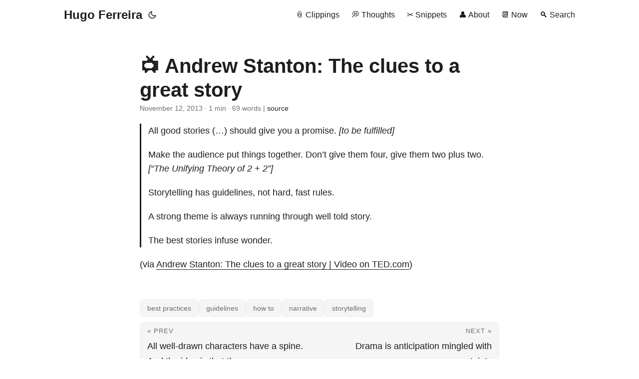

--- FILE ---
content_type: text/html; charset=utf-8
request_url: https://hugo.ferreira.cc/all-good-stories-should-give-you-a-promise/
body_size: 4666
content:
<!DOCTYPE html>
<html lang="en" dir="auto">

<head><meta charset="utf-8">
<meta http-equiv="X-UA-Compatible" content="IE=edge">
<meta name="viewport" content="width=device-width, initial-scale=1, shrink-to-fit=no">
<meta name="robots" content="index, follow">
<title>Andrew Stanton: The clues to a great story | Hugo Ferreira</title>
<meta name="keywords" content="best practices, guidelines, how to, narrative, storytelling">
<meta name="description" content="All good stories (&hellip;) should give you a promise. [to be fulfilled]
Make the audience put things together. Don&rsquo;t give them four, give them two plus two. [&ldquo;The Unifying Theory of 2 &#43; 2&rdquo;]
Storytelling has guidelines, not hard, fast rules.
A strong theme is always running through well told story.
The best stories infuse wonder.
(via Andrew Stanton: The clues to a great story | Video on TED.com)">
<meta name="author" content="Hugo Ferreira">
<link rel="canonical" href="https://hugo.ferreira.cc/all-good-stories-should-give-you-a-promise/">
<link crossorigin="anonymous" href="/assets/css/stylesheet.2154333d294b19a522dee4a327f59062381340ec76fddda8103133fd19e8602a.css" integrity="sha256-IVQzPSlLGaUi3uSjJ/WQYjgTQOx2/d2oEDEz/RnoYCo=" rel="preload stylesheet" as="style">
<link rel="icon" href="https://hugo.ferreira.cc/favicon.ico">
<link rel="icon" type="image/png" sizes="16x16" href="https://hugo.ferreira.cc/favicon-16x16.png">
<link rel="icon" type="image/png" sizes="32x32" href="https://hugo.ferreira.cc/favicon-32x32.png">
<link rel="apple-touch-icon" href="https://hugo.ferreira.cc/apple-touch-icon.png">
<link rel="mask-icon" href="https://hugo.ferreira.cc/safari-pinned-tab.svg">
<meta name="theme-color" content="#2e2e33">
<meta name="msapplication-TileColor" content="#2e2e33">
<link rel="alternate" hreflang="en" href="https://hugo.ferreira.cc/all-good-stories-should-give-you-a-promise/">
<noscript>
    <style>
        #theme-toggle,
        .top-link {
            display: none;
        }

    </style>
    <style>
        @media (prefers-color-scheme: dark) {
            :root {
                --theme: rgb(29, 30, 32);
                --entry: rgb(46, 46, 51);
                --primary: rgb(218, 218, 219);
                --secondary: rgb(155, 156, 157);
                --tertiary: rgb(65, 66, 68);
                --content: rgb(196, 196, 197);
                --code-block-bg: rgb(46, 46, 51);
                --code-bg: rgb(55, 56, 62);
                --border: rgb(51, 51, 51);
            }

            .list {
                background: var(--theme);
            }

            .list:not(.dark)::-webkit-scrollbar-track {
                background: 0 0;
            }

            .list:not(.dark)::-webkit-scrollbar-thumb {
                border-color: var(--theme);
            }
        }

    </style>
</noscript><meta property="og:title" content="Andrew Stanton: The clues to a great story" />
<meta property="og:description" content="All good stories (&hellip;) should give you a promise. [to be fulfilled]
Make the audience put things together. Don&rsquo;t give them four, give them two plus two. [&ldquo;The Unifying Theory of 2 &#43; 2&rdquo;]
Storytelling has guidelines, not hard, fast rules.
A strong theme is always running through well told story.
The best stories infuse wonder.
(via Andrew Stanton: The clues to a great story | Video on TED.com)" />
<meta property="og:type" content="article" />
<meta property="og:url" content="https://hugo.ferreira.cc/all-good-stories-should-give-you-a-promise/" />
<meta property="og:image" content="https://hugo.ferreira.cc/hf-bw.jpg" />
<meta property="article:section" content="clippings" />
<meta property="article:published_time" content="2013-11-12T07:07:28+00:00" />
<meta property="article:modified_time" content="2013-11-12T07:07:28+00:00" />


<meta name="twitter:card" content="summary_large_image" />
<meta name="twitter:image" content="https://hugo.ferreira.cc/hf-bw.jpg" />
<meta name="twitter:title" content="Andrew Stanton: The clues to a great story"/>
<meta name="twitter:description" content="All good stories (&hellip;) should give you a promise. [to be fulfilled]
Make the audience put things together. Don&rsquo;t give them four, give them two plus two. [&ldquo;The Unifying Theory of 2 &#43; 2&rdquo;]
Storytelling has guidelines, not hard, fast rules.
A strong theme is always running through well told story.
The best stories infuse wonder.
(via Andrew Stanton: The clues to a great story | Video on TED.com)"/>


<script type="application/ld+json">
{
  "@context": "https://schema.org",
  "@type": "BreadcrumbList",
  "itemListElement": [
    {
      "@type": "ListItem",
      "position":  1 ,
      "name": "Clippings",
      "item": "https://hugo.ferreira.cc/clippings/"
    }, 
    {
      "@type": "ListItem",
      "position":  2 ,
      "name": "Andrew Stanton: The clues to a great story",
      "item": "https://hugo.ferreira.cc/all-good-stories-should-give-you-a-promise/"
    }
  ]
}
</script>
<script type="application/ld+json">
{
  "@context": "https://schema.org",
  "@type": "BlogPosting",
  "headline": "Andrew Stanton: The clues to a great story",
  "name": "Andrew Stanton: The clues to a great story",
  "description": "All good stories (\u0026hellip;) should give you a promise. [to be fulfilled]\nMake the audience put things together. Don\u0026rsquo;t give them four, give them two plus two. [\u0026ldquo;The Unifying Theory of 2 + 2\u0026rdquo;]\nStorytelling has guidelines, not hard, fast rules.\nA strong theme is always running through well told story.\nThe best stories infuse wonder.\n(via Andrew Stanton: The clues to a great story | Video on TED.com)",
  "keywords": [
    "best practices", "guidelines", "how to", "narrative", "storytelling"
  ],
  "articleBody": " All good stories (…) should give you a promise. [to be fulfilled]\nMake the audience put things together. Don’t give them four, give them two plus two. [“The Unifying Theory of 2 + 2”]\nStorytelling has guidelines, not hard, fast rules.\nA strong theme is always running through well told story.\nThe best stories infuse wonder.\n(via Andrew Stanton: The clues to a great story | Video on TED.com)\n",
  "wordCount" : "69",
  "inLanguage": "en",
  "image": "https://hugo.ferreira.cc/hf-bw.jpg","datePublished": "2013-11-12T07:07:28Z",
  "dateModified": "2013-11-12T07:07:28Z",
  "author":{
    "@type": "Person",
    "name": "Hugo Ferreira"
  },
  "mainEntityOfPage": {
    "@type": "WebPage",
    "@id": "https://hugo.ferreira.cc/all-good-stories-should-give-you-a-promise/"
  },
  "publisher": {
    "@type": "Organization",
    "name": "Hugo Ferreira",
    "logo": {
      "@type": "ImageObject",
      "url": "https://hugo.ferreira.cc/favicon.ico"
    }
  }
}
</script>
</head>

<body class="" id="top">
<script>
    if (localStorage.getItem("pref-theme") === "dark") {
        document.body.classList.add('dark');
    } else if (localStorage.getItem("pref-theme") === "light") {
        document.body.classList.remove('dark')
    } else if (window.matchMedia('(prefers-color-scheme: dark)').matches) {
        document.body.classList.add('dark');
    }

</script>

<header class="header">
    <nav class="nav">
        <div class="logo">
            <a href="https://hugo.ferreira.cc/" accesskey="h" title="Hugo Ferreira (Alt + H)">Hugo Ferreira</a>
            <div class="logo-switches">
                <button id="theme-toggle" accesskey="t" title="(Alt + T)">
                    <svg id="moon" xmlns="http://www.w3.org/2000/svg" width="24" height="18" viewBox="0 0 24 24"
                        fill="none" stroke="currentColor" stroke-width="2" stroke-linecap="round"
                        stroke-linejoin="round">
                        <path d="M21 12.79A9 9 0 1 1 11.21 3 7 7 0 0 0 21 12.79z"></path>
                    </svg>
                    <svg id="sun" xmlns="http://www.w3.org/2000/svg" width="24" height="18" viewBox="0 0 24 24"
                        fill="none" stroke="currentColor" stroke-width="2" stroke-linecap="round"
                        stroke-linejoin="round">
                        <circle cx="12" cy="12" r="5"></circle>
                        <line x1="12" y1="1" x2="12" y2="3"></line>
                        <line x1="12" y1="21" x2="12" y2="23"></line>
                        <line x1="4.22" y1="4.22" x2="5.64" y2="5.64"></line>
                        <line x1="18.36" y1="18.36" x2="19.78" y2="19.78"></line>
                        <line x1="1" y1="12" x2="3" y2="12"></line>
                        <line x1="21" y1="12" x2="23" y2="12"></line>
                        <line x1="4.22" y1="19.78" x2="5.64" y2="18.36"></line>
                        <line x1="18.36" y1="5.64" x2="19.78" y2="4.22"></line>
                    </svg>
                </button>
            </div>
        </div>
        <ul id="menu">
            <li>
                <a href="https://hugo.ferreira.cc/clippings" title="📎 Clippings">
                    <span>📎 Clippings</span>
                </a>
            </li>
            <li>
                <a href="https://hugo.ferreira.cc/thoughts" title="💭 Thoughts">
                    <span>💭 Thoughts</span>
                </a>
            </li>
            <li>
                <a href="https://hugo.ferreira.cc/snippets" title="✂️ Snippets">
                    <span>✂️ Snippets</span>
                </a>
            </li>
            <li>
                <a href="https://hugo.ferreira.cc/about" title="👤 About">
                    <span>👤 About</span>
                </a>
            </li>
            <li>
                <a href="https://hugo.ferreira.cc/now" title="📆 Now">
                    <span>📆 Now</span>
                </a>
            </li>
            <li>
                <a href="https://hugo.ferreira.cc/search" title="🔍 Search">
                    <span>🔍 Search</span>
                </a>
            </li>
        </ul>
    </nav>
</header>
<main class="main">

<article class="post-single">
  <header class="post-header">
    
    <h1 class="post-title entry-hint-parent">📺 Andrew Stanton: The clues to a great story
    </h1>
    <div class="post-meta"><span title='2013-11-12 07:07:28 +0000 UTC'>November 12, 2013</span>&nbsp;·&nbsp;1 min&nbsp;·&nbsp;69 words&nbsp;|&nbsp;<a href="https://github.com/hugocf/ferreira.cc/blob/main/content/clippings/2013/all-good-stories-should-give-you-a-promise.md" rel="noopener noreferrer" target="_blank">source</a>

</div>
</header> 
  <div class="post-content"><blockquote>
<p>All good stories (&hellip;) should give you a promise. <em>[to be
fulfilled]</em></p>
<p>Make the audience put things together. Don&rsquo;t give them four, give them
two plus two. <em>[&ldquo;The Unifying Theory of 2 + 2&rdquo;]</em></p>
<p>Storytelling has guidelines, not hard, fast rules.</p>
<p>A strong theme is always running through well told story.</p>
<p>The best stories infuse wonder.</p>
</blockquote>
<p>(via <a href="http://www.ted.com/talks/andrew_stanton_the_clues_to_a_great_story.html">Andrew Stanton: The clues to a great story | Video on TED.com</a>)</p>


  </div>

  <footer class="post-footer">
    <ul class="post-tags">
      <li><a href="https://hugo.ferreira.cc/tags/best-practices/">best practices</a></li>
      <li><a href="https://hugo.ferreira.cc/tags/guidelines/">guidelines</a></li>
      <li><a href="https://hugo.ferreira.cc/tags/how-to/">how to</a></li>
      <li><a href="https://hugo.ferreira.cc/tags/narrative/">narrative</a></li>
      <li><a href="https://hugo.ferreira.cc/tags/storytelling/">storytelling</a></li>
    </ul>
<nav class="paginav">
  <a class="prev" href="https://hugo.ferreira.cc/all-well-drawn-characters-have-a-spine-and-the/">
    <span class="title">« Prev</span>
    <br>
    <span>All well-drawn characters have a spine. And the idea is that the</span>
  </a>
  <a class="next" href="https://hugo.ferreira.cc/drama-is-anticipation-mingled-with-uncertainty/">
    <span class="title">Next »</span>
    <br>
    <span>Drama is anticipation mingled with uncertainty</span>
  </a>
</nav>

  </footer>
</article>
    </main>
    
<footer class="footer">
        <span><span xmlns:cc="http://creativecommons.org/ns#">
  &copy; 2000–2024 by <a href="https://hugo.ferreira.cc/"><span property="cc:attributionName">Hugo Ferreira</span></a>
   · 
  <a href="http://creativecommons.org/licenses/by/4.0/" target="_blank" rel="license noopener noreferrer">CC BY 4.0</a>
</span>
</span> · 
        <span>
  <a id="icon" href="https://github.com/hugocf/ferreira.cc/tree/main/content" target="_blank" rel="noopener noreferrer" title="GitHub">
    <svg xmlns="http://www.w3.org/2000/svg" viewBox="0 0 24 24" fill="none" stroke="currentColor" stroke-width="2" stroke-linecap="round" stroke-linejoin="round">
      <path d="M9 19c-5 1.5-5-2.5-7-3m14 6v-3.87a3.37 3.37 0 0 0-.94-2.61c3.14-.35 6.44-1.54 6.44-7A5.44 5.44 0 0 0 20 4.77 5.07 5.07 0 0 0 19.91 1S18.73.65 16 2.48a13.38 13.38 0 0 0-7 0C6.27.65 5.09 1 5.09 1A5.07 5.07 0 0 0 5 4.77a5.44 5.44 0 0 0-1.5 3.78c0 5.42 3.3 6.61 6.44 7A3.37 3.37 0 0 0 9 18.13V22"></path>
    </svg>
  </a>
</span>
 · 

    <span>
        Powered by
        <a href="https://gohugo.io/" rel="noopener noreferrer" target="_blank">Hugo</a> &
        <a href="https://github.com/adityatelange/hugo-PaperMod/" rel="noopener" target="_blank">PaperMod</a>
    </span>
</footer>
<a href="#top" aria-label="go to top" title="Go to Top (Alt + G)" class="top-link" id="top-link" accesskey="g">
    <svg xmlns="http://www.w3.org/2000/svg" viewBox="0 0 12 6" fill="currentColor">
        <path d="M12 6H0l6-6z" />
    </svg>
</a>

<script>
    let menu = document.getElementById('menu')
    if (menu) {
        menu.scrollLeft = localStorage.getItem("menu-scroll-position");
        menu.onscroll = function () {
            localStorage.setItem("menu-scroll-position", menu.scrollLeft);
        }
    }

    document.querySelectorAll('a[href^="#"]').forEach(anchor => {
        anchor.addEventListener("click", function (e) {
            e.preventDefault();
            var id = this.getAttribute("href").substr(1);
            if (!window.matchMedia('(prefers-reduced-motion: reduce)').matches) {
                document.querySelector(`[id='${decodeURIComponent(id)}']`).scrollIntoView({
                    behavior: "smooth"
                });
            } else {
                document.querySelector(`[id='${decodeURIComponent(id)}']`).scrollIntoView();
            }
            if (id === "top") {
                history.replaceState(null, null, " ");
            } else {
                history.pushState(null, null, `#${id}`);
            }
        });
    });

</script>
<script>
    var mybutton = document.getElementById("top-link");
    window.onscroll = function () {
        if (document.body.scrollTop > 800 || document.documentElement.scrollTop > 800) {
            mybutton.style.visibility = "visible";
            mybutton.style.opacity = "1";
        } else {
            mybutton.style.visibility = "hidden";
            mybutton.style.opacity = "0";
        }
    };

</script>
<script>
    document.getElementById("theme-toggle").addEventListener("click", () => {
        if (document.body.className.includes("dark")) {
            document.body.classList.remove('dark');
            localStorage.setItem("pref-theme", 'light');
        } else {
            document.body.classList.add('dark');
            localStorage.setItem("pref-theme", 'dark');
        }
    })

</script>
<script>
    document.querySelectorAll('pre > code').forEach((codeblock) => {
        const container = codeblock.parentNode.parentNode;

        const copybutton = document.createElement('button');
        copybutton.classList.add('copy-code');
        copybutton.innerHTML = 'copy';

        function copyingDone() {
            copybutton.innerHTML = 'copied!';
            setTimeout(() => {
                copybutton.innerHTML = 'copy';
            }, 2000);
        }

        copybutton.addEventListener('click', (cb) => {
            if ('clipboard' in navigator) {
                navigator.clipboard.writeText(codeblock.textContent);
                copyingDone();
                return;
            }

            const range = document.createRange();
            range.selectNodeContents(codeblock);
            const selection = window.getSelection();
            selection.removeAllRanges();
            selection.addRange(range);
            try {
                document.execCommand('copy');
                copyingDone();
            } catch (e) { };
            selection.removeRange(range);
        });

        if (container.classList.contains("highlight")) {
            container.appendChild(copybutton);
        } else if (container.parentNode.firstChild == container) {
            
        } else if (codeblock.parentNode.parentNode.parentNode.parentNode.parentNode.nodeName == "TABLE") {
            
            codeblock.parentNode.parentNode.parentNode.parentNode.parentNode.appendChild(copybutton);
        } else {
            
            codeblock.parentNode.appendChild(copybutton);
        }
    });
</script>
<!-- Cloudflare Pages Analytics --><script defer src='https://static.cloudflareinsights.com/beacon.min.js' data-cf-beacon='{"token": "fd1d1620bec84fc88e2edebcd75755d3"}'></script><!-- Cloudflare Pages Analytics --><script defer src="https://static.cloudflareinsights.com/beacon.min.js/vcd15cbe7772f49c399c6a5babf22c1241717689176015" integrity="sha512-ZpsOmlRQV6y907TI0dKBHq9Md29nnaEIPlkf84rnaERnq6zvWvPUqr2ft8M1aS28oN72PdrCzSjY4U6VaAw1EQ==" data-cf-beacon='{"version":"2024.11.0","token":"07355c5780954d21986a4b5d01529e7a","r":1,"server_timing":{"name":{"cfCacheStatus":true,"cfEdge":true,"cfExtPri":true,"cfL4":true,"cfOrigin":true,"cfSpeedBrain":true},"location_startswith":null}}' crossorigin="anonymous"></script>
</body>

</html>
